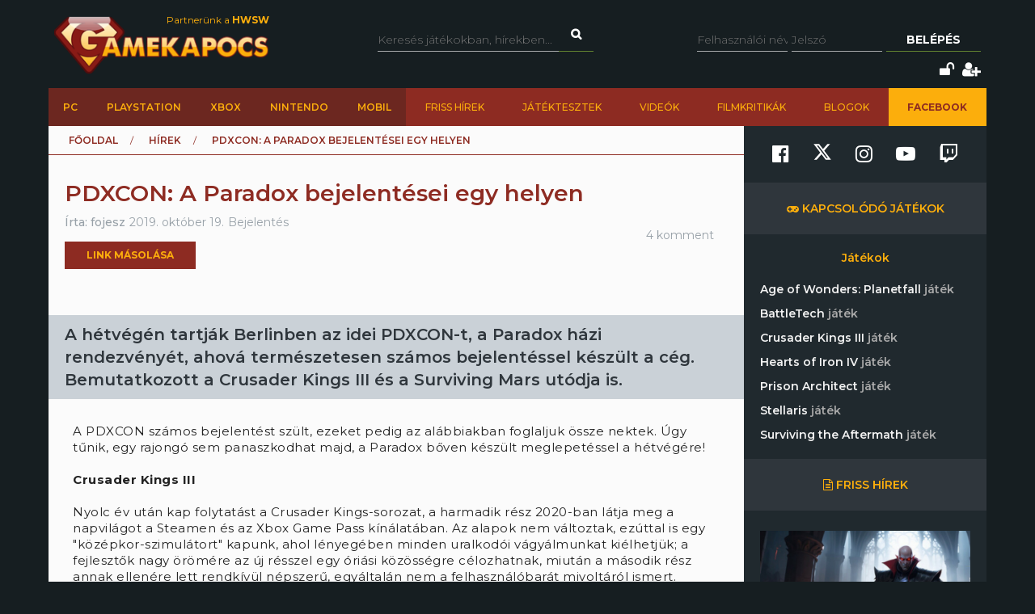

--- FILE ---
content_type: text/html; charset=utf-8
request_url: https://www.gamekapocs.hu/hir/65039/pdxcon_a_paradox_bejelentesei_egy_helyen
body_size: 21010
content:
<!DOCTYPE html>
<html xmlns="http://www.w3.org/1999/xhtml" xmlns:og="http://ogp.me/ns#" xmlns:fb="https://www.facebook.com/2008/fbml">
        <head>
        <meta http-equiv="content-type" content="text/html; charset=utf-8"/>
        <meta name="facebook-domain-verification" content="0a5xwjb61ybo8hq0ip2qvzdausolg8"/>
        <meta name="viewport" content="width=device-width, initial-scale=1.0">
        <title>PDXCON: A Paradox bejelentései egy helyen | Gamekapocs</title>    <!-- Default Consent Mode config -->
    <script>
        //<![CDATA[
        window.dataLayer = window.dataLayer || [];
        function gtag(){dataLayer.push(arguments);}
        gtag('consent', 'default', {
            'ad_storage': 'granted',
            'analytics_storage': 'granted',
            'functionality_storage': 'granted',
            'personalization_storage': 'granted',
            'security_storage': 'granted',
            'ad_user_data': 'granted',
            'ad_personalization': 'granted',
            'wait_for_update': 1500
        });
        gtag('consent', 'default', {
            'region': ['AT', 'BE', 'BG', 'HR', 'CY', 'CZ', 'DK', 'EE', 'FI', 'FR', 'DE', 'GR', 'HU', 'IS', 'IE', 'IT', 'LV', 'LI', 'LT', 'LU', 'MT', 'NL', 'NO', 'PL', 'PT', 'RO', 'SK', 'SI', 'ES', 'SE', 'GB', 'CH'],
            'ad_storage': 'denied',
            'analytics_storage': 'denied',
            'functionality_storage': 'denied',
            'personalization_storage': 'denied',
            'security_storage': 'denied',
            'ad_user_data': 'denied',
            'ad_personalization': 'denied',
            'wait_for_update': 1500
        });
        gtag('set', 'ads_data_redaction', true);
        gtag('set', 'url_passthrough', false);
        (function(){
            const s={adStorage:{storageName:"ad_storage",serialNumber:0},analyticsStorage:{storageName:"analytics_storage",serialNumber:1},functionalityStorage:{storageName:"functionality_storage",serialNumber:2},personalizationStorage:{storageName:"personalization_storage",serialNumber:3},securityStorage:{storageName:"security_storage",serialNumber:4},adUserData:{storageName:"ad_user_data",serialNumber:5},adPersonalization:{storageName:"ad_personalization",serialNumber:6}};let c=localStorage.getItem("__lxG__consent__v2");if(c){c=JSON.parse(c);if(c&&c.cls_val)c=c.cls_val;if(c)c=c.split("|");if(c&&c.length&&typeof c[14]!==undefined){c=c[14].split("").map(e=>e-0);if(c.length){let t={};Object.values(s).sort((e,t)=>e.serialNumber-t.serialNumber).forEach(e=>{t[e.storageName]=c[e.serialNumber]?"granted":"denied"});gtag("consent","update",t)}}}
            if(Math.random() < 0.05) {if (window.dataLayer && (window.dataLayer.some(e => e[0] === 'js' && e[1] instanceof Date) || window.dataLayer.some(e => e['event'] === 'gtm.js' && e['gtm.start'] == true ))) {document.head.appendChild(document.createElement('img')).src = "//clickiocdn.com/utr/gtag/?sid=245442";}}
        })();
        //]]>
    </script>

    <!-- Clickio Consent Main tag -->
    <script async type="text/javascript" src="//clickiocmp.com/t/consent_245442.js"></script>
        

            <script type="application/bannerData" id="adData">
                                {

                    "url" : "/hir/65039/pdxcon_a_paradox_bejelentesei_egy_helyen",
                    "id" : "65039",
                    "uid" : "65039",
                    "pageType" : "article",
                    "category" : "hir",                    "adult" : 0,
                    "gSens" : 0,
                    "noads" : 0,
                    "locked" : 0
                 }
            </script>

            <script type="application/javascript" async>
                var debugVersion=Date.now();const admeLocalQueryString=window.location.search,admeLocalUrlParams=new URLSearchParams(admeLocalQueryString),admeLocalDebug=admeLocalUrlParams.has("admeDebug"),admeUrl="https://link.adaptivemedia.hu/adme/extra/adme",admeLink=admeLocalDebug?admeUrl+".js?v="+debugVersion:admeUrl+".min.js",admeElement=document.createElement("script");admeElement.src=admeLink,admeElement.async=true,document.head.appendChild(admeElement),admeElement.onload=()=>{console.log("adme.js loaded")},admeElement.onerror=()=>{console.log("adme.js cannot be loaded")};
            </script>


        <script src="/lib/vendor/components/jquery/jquery.min.js"></script>
        <script>jQuery.noConflict();</script>
        <meta http-equiv="Content-Type" content="text/html; charset=UTF-8" />
<meta http-equiv="Content-Language" content="hu" />
<meta name="description" content="A hétvégén tartják Berlinben az idei PDXCON-t, a Paradox házi rendezvényét, ahová természetesen számos bejelentéssel készült a cég. Bemutatkozott a Crusader Kings III és a Surviving Mars utódja is." />
<meta name="keywords" content="PDXCON: A Paradox bejelentései egy helyen, PC, gamekapocs, játék, hír" />
<script type="text/javascript" src="//ajax.googleapis.com/ajax/libs/prototype/1.7.3.0/prototype.js"></script>
<script type="text/javascript" src="//ajax.googleapis.com/ajax/libs/scriptaculous/1.8.3/scriptaculous.js?load=builder,effects"></script>
<script type="text/javascript" src="/lib/vendor/nolimits4web/swiper/dist/js/swiper.jquery.min.js"></script>
<script type="text/javascript" src="/lib/all.min.js"></script><link href="/css/style.css?20250121" media="screen" rel="stylesheet" type="text/css" />
<link href="https://cdnjs.cloudflare.com/ajax/libs/font-awesome/4.7.0/css/font-awesome.min.css" media="screen" rel="stylesheet" type="text/css" />
<link href="/lib/vendor/nolimits4web/swiper/dist/css/swiper.min.css" media="screen" rel="stylesheet" type="text/css" />
<link href="/rss" rel="alternate" type="application/rss+xml" title="Gamekapocs friss hírek" />
<meta property="og:id" content="65039"/>
<meta property="og:title" content="PDXCON: A Paradox bejelentései egy helyen"/>
<meta property="og:url" content="https://www.gamekapocs.hu/hir/65039/pdxcon_a_paradox_bejelentesei_egy_helyen"/>
<meta property="og:type" content="article"/>
<meta property="article:published_time" content="2019-10-19"/>
<meta property="og:site_name" content="Gamekapocs"/>
<meta property="og:image" itemprop="image"content="https://www.gamekapocs.hu/media/hirek/C/crusaderskings3.jpg"/>
<meta property="og:image:secure_url" content="https://www.gamekapocs.hu/media/hirek/C/crusaderskings3.jpg"/>
<meta property="fb:app_id" content="121746431224035" />
        <meta property="fb:page_id" content="41869382735"/>
        <meta name="robots" content="index, follow, all"/>
                <!-- Google Tag Manager -->
<script>

    window.dataLayer = window.dataLayer || [];
/*
    function gtag(){dataLayer.push(arguments);}

    gtag('consent', 'default', {
        'ad_storage': 'denied',
        'ad_user_data': 'denied',
        'ad_personalization': 'denied',
        'analytics_storage': 'denied',
        'personalization_storage': 'denied',
        'security_storage': 'denied',
        'functionality_storage': 'denied',
    });*/


</script>
<script>(function( w, d, s, l, i ){
        w[ l ] = w[ l ] || [];
        w[ l ].push({ 'gtm.start': new Date().getTime(), event: 'gtm.js' });
        var f = d.getElementsByTagName(s)[ 0 ],
            j = d.createElement(s), dl = l != 'dataLayer' ? '&l=' + l : '';
        j.async = true;
        j.src = 'https://www.googletagmanager.com/gtm.js?id=' + i + dl;
        f.parentNode.insertBefore(j, f);
    })(window, document, 'script', 'dataLayer', 'GTM-PLGWXFZM');</script>
<!-- End Google Tag Manager -->
<script type="text/javascript">


</script>

        <script>
            function copyCurrentLocation(){

                // Copy the text inside the text field
                navigator.clipboard.writeText(window.location);
                document.getElementById('copyCurrentLocation').innerHTML = 'Link másolva!';
                document.getElementById('copyCurrentLocation').classList = [ 'copied' ];
                setTimeout(
                    function(){
                        document.getElementById('copyCurrentLocation').innerHTML = 'Link másolása';
                        document.getElementById('copyCurrentLocation').classList = [];
                    }, 2000);

            }
        </script>

        <style>.talizman-switch{position: relative;display: inline-block;width: 44px;height: 25px;border: 1px solid #ddd;background: #52bb56;overflow: hidden}

        .talizman-switch.talizman-switch-light:not(.talizman-switch-two-state) label{background: #ccc}

        .talizman-switch:not(.talizman-switch-two-state){width: 36px;height: 20px}

        .talizman-switch:not(.talizman-switch-two-state).talizman-switch-to-label{top: 5px}

        .talizman-switch:not(.talizman-switch-two-state) label{width: 50px;height: 25px;position: relative;display: inline-block;-moz-transition: .1s all linear;-ms-transition: .1s all linear;-webkit-transition: .1s all linear;transition: .1s all linear;background: red}

        .talizman-switch:not(.talizman-switch-two-state) label:after{content: "";position: absolute;left: 0;z-index: 2;background: #fff;-moz-transition: .1s all linear;-ms-transition: .1s all linear;-webkit-transition: .1s all linear;transition: .1s all linear;top: 0;width: 17px;height: 20px}

        .talizman-switch:not(.talizman-switch-two-state) input{position: absolute;left: 0;top: 0;width: 100%;height: 100%;z-index: 5;opacity: 0;cursor: pointer}

        .talizman-switch:not(.talizman-switch-two-state) input:hover + label:after{-webkit-box-shadow: 0 2px 15px 0 rgba(0, 0, 0, .2);-moz-box-shadow: 0 2px 15px 0 rgba(0, 0, 0, .2);box-shadow: 0 2px 15px 0 rgba(0, 0, 0, .2)}

        .talizman-switch:not(.talizman-switch-two-state) input:checked + label{-moz-transform: translateX(17px);-ms-transform: translateX(17px);-webkit-transform: translateX(17px);transform: translateX(17px)}

        .talizman-switch:not(.talizman-switch-two-state) input:checked + label:after{left: 0}

        .cookiebar{color: #333;position: fixed;z-index: 2147483644;top: 0;height: 100%;left: 0;width: 100%;background: rgba(0, 0, 0, .6);-moz-transition: 1.5s all cubic-bezier(0.39, 0.575, 0.565, 1);-ms-transition: 1.5s all cubic-bezier(0.39, 0.575, 0.565, 1);-webkit-transition: 1.5s all cubic-bezier(0.39, 0.575, 0.565, 1);transition: 1.5s all cubic-bezier(0.39, 0.575, 0.565, 1)}

        .cookiebar.active{display: block !important;bottom: 0}

        .cookiebar .cookiebar-content{position: absolute;top: 50%;left: 50%;transform: translate(-50%, -50%);width: calc(100% - 16px);max-width: 700px;padding: 30px;background: #fff;border-radius: 8px;box-shadow: 0 30px 60px rgba(0, 0, 0, .3)}

        .cookiebar .cookiebar-content .cookiebar-title{text-align: center;font-size: 32px;font-weight: 300}

        .cookiebar .cookiebar-content .cookiebar-text{text-align: center;padding: 20px 0;border-top: 1px solid #eee;margin-top: 20px;margin-bottom: 20px;border-bottom: 1px solid #eee}

        .cookiebar .cookiebar-content .cookiebar-consent-type-container{display: flex;gap: 15px;padding: 20px 0;border-top: 1px solid #eee;margin-top: 20px;margin-bottom: 20px;border-bottom: 1px solid #eee;flex-direction: column}

        .cookiebar .cookiebar-content .cookiebar-consent-type-container .cookiebar-consent-type.active .cookiebar-consent-type-header .cookiebar-icon{-moz-transform: rotate(90deg);-ms-transform: rotate(90deg);-webkit-transform: rotate(90deg);transform: rotate(90deg)}

        .cookiebar .cookiebar-content .cookiebar-consent-type-container .cookiebar-consent-type .cookiebar-consent-type-header{background: #eee;padding: 10px 15px;border-radius: 5px;display: flex;cursor: pointer}

        .cookiebar .cookiebar-content .cookiebar-consent-type-container .cookiebar-consent-type .cookiebar-consent-type-header .cookiebar-icon{margin-right: 15px;-moz-transition: .1s all linear;-ms-transition: .1s all linear;-webkit-transition: .1s all linear;transition: .1s all linear;font-size: 32px;line-height: .5}

        .cookiebar .cookiebar-content .cookiebar-consent-type-container .cookiebar-consent-type .cookiebar-consent-type-header .cookiebar-consent-type-name{flex-grow: 1}

        .cookiebar .cookiebar-content .cookiebar-consent-type-container .cookiebar-consent-type .cookiebar-consent-type-header .cookiebar-consent-type-switch input{width: 20px;height: 20px;line-height: 0;margin: 0}

        .cookiebar .cookiebar-content .cookiebar-consent-type-container .cookiebar-consent-type .cookiebar-consent-type-header .talizman-switch{top: 3px}

        .cookiebar .cookiebar-content .cookiebar-consent-type-container .cookiebar-consent-type .cookiebar-consent-type-body{display: none;padding: 10px 15px}

        .cookiebar .cookiebar-content .cookiebar-button-container{text-align: center;display: flex;flex-direction: column;gap: 15px}

        .cookiebar .cookiebar-content .cookiebar-button-container .cookiebar-consent-selected-button, .cookiebar .cookiebar-content .cookiebar-button-container .cookiebar-consent-all-button{flex: 1;padding: 15px;border-radius: 5px;background-color: #881b16;color: #fab10d;text-decoration: none;-moz-transition: .1s all linear;-ms-transition: .1s all linear;-webkit-transition: .1s all linear;transition: .1s all linear}

        .cookiebar .cookiebar-content .cookiebar-button-container .cookiebar-consent-selected-button:hover, .cookiebar .cookiebar-content .cookiebar-button-container .cookiebar-consent-selected-button:focus, .cookiebar .cookiebar-content .cookiebar-button-container .cookiebar-consent-all-button:hover, .cookiebar .cookiebar-content .cookiebar-button-container .cookiebar-consent-all-button:focus{background-color: #881b16}

        .cookiebar .cookiebar-content .cookiebar-button-container .cookiebar-consent-back-button, .cookiebar .cookiebar-content .cookiebar-button-container .cookiebar-consent-privacy-button, .cookiebar .cookiebar-content .cookiebar-button-container .cookiebar-consent-edit-button{color: #666;font-size: 14px}

        .cookiebar .cookiebar-content .cookiebar-tab{display: none}

        .cookiebar .cookiebar-content .cookiebar-tab.active{display: block}</style>
    </head>
    <body>
        <!-- Google Tag Manager (noscript) -->
        <noscript>
            <iframe src="https://www.googletagmanager.com/ns.html?id=GTM-PLGWXFZM"
                height="0" width="0" style="display:none;visibility:hidden"></iframe>
        </noscript>
        <!-- End Google Tag Manager (noscript) -->
                <div id="fb-root"></div>
        <script async defer crossorigin="anonymous" src="https://connect.facebook.net/hu_HU/sdk.js#xfbml=1&version=v16.0" nonce="gjAMMIvE"></script>
        <div id="fb-root"></div>
        <div id="container">
                        
            <div id="mainwrapper" class="gk22-main-container">
                <div id="header" class="gk22-header-container slotHeader">
                    <div id="header_content" class="wrapper gk22-header-content">
                        <div id="logo" class="gk22-logo">
                            <a href="/" class="logolink img-logolink"><img src="/media/img/logo_transzparens.png" alt="Gamekapocs" title="Gamekapocs - online superkapocs magazin"/></a>
                            <a href="//www.hwsw.hu" class="nagytestverunk_hwsw gk22-hwsw-logolink" target="_blank">Partnerünk a
                                <strong>HWSW</strong></a>
                        </div>
                        <form id="searchform" action="/kereses/" method="get" class="gk22-search-form">
                            <input type="text" name="q" class="q search-form-text" placeholder="Keresés játékokban, hírekben...">
                            <input type="hidden" name="s" value="default">
                            <a href="#" class="btn fa fa-search search" onclick="$('searchform').submit()"></a>
                        </form>
                            <div id="loginbox" class="gk22-loginbox">
        <div id="loginbox_inner">
            <form action="/hir/65039/pdxcon_a_paradox_bejelentesei_egy_helyen" method="post" id="loginform">
                <div id="inputfields" class="wrapper gk22-login-form">
                    <input type="text" name="gk_username" value="" class="input gk22-login-input" placeholder="Felhasználói név"/>
                    <input type="password" name="gk_password" value="" class="input gk22-login-input" id="login_password" placeholder="Jelszó"/>
                    <a href="#" class="btn gk22-submit-btn" onclick="$('loginform').submit()">Belépés</a>
                    <input type="submit" style="display: none">
                </div>
                                <div class="gk22-icons">
                    <input class="gk22-hidden-item" type="checkbox" name="autologin" value="1" id="autologin"/>
                    <label class="gk22-hidden-item" for="autologin">Emlékezzen rám</label>
                    <a href="/regisztracio/elfelejtettjelszo" class="fa fa-unlock" title="Elfelejtett jelszó"></a>
                    <a href="/regisztracio" class="fa fa-user-plus" title="Regisztráció"></a>
                </div>
            </form>
        </div>
    </div>
                    </div>
                    <div id="topmenu" class="gk22-topmenu-item">
    <div class="topmenu--container gk22-topmenu-item-container">
        <div class="topmenu--search gk22-topmenu-item-search">
            <a href="#" onclick="Effect.ScrollTo('container', { duration:'0.3', offset:-20 });return false;" class="topmenu--search-logo gk22-fixmenu-logo"></a>
            <form id="fixed-search" class="gk22-search-form" action="/kereses/" method="get">
                <input type="text" name="q" class="q search-form-text" value="Keress a kedvenc játékodra itt" onclick="if (this.value=='Keress a kedvenc játékodra itt'){this.value=''
}" onblur="if (this.value==''){this.value='Keress a kedvenc játékodra itt'
}">
                <input type="hidden" name="s" value="sticky">
                <a href="javascript:;" class="fa fa-search search" onclick="if($('fixed-search').q.value != '' &amp;&amp; $('fixed-search').q.value!='Keress a kedvenc játékodra itt'){$('fixed-search').submit();
}return false;"></a>
            </form>
        </div>
        <ul class="topmenu topmenu--platforms gk22-topmenu-main-items">
            <li><a class="" href="/PC" onclick="ga('send', 'event', 'felso menu', 'platformok', 'PC');">PC</a></li>
            <li><a class="" href="/ps" onclick="ga('send', 'event', 'felso menu', 'platformok', 'PlayStation (gyűjtő)');">PlayStation</a></li>
            <li><a class="" href="/xbox" onclick="ga('send', 'event', 'felso menu', 'platformok', 'Xbox (gyűjtő)');">Xbox</a></li>
            <li><a class="" href="/nintendo" onclick="ga('send', 'event', 'felso menu', 'platformok', 'Nintendo (gyűjtő)');">Nintendo</a></li>
            <li><a class="" href="/Mobil" onclick="ga('send', 'event', 'felso menu', 'platformok', 'Mobil');">Mobil</a></li>
        </ul>
        <ul class="topmenu topmenu--site gk22-topmenu-submain-items">
            <li><a href="/hirek" onclick="ga('send', 'event', 'felso menu', 'Friss hirek');">Friss hírek</a></li>
            <li><a href="/cikkek" onclick="ga('send', 'event', 'felso menu', 'Játéktesztek');">Játéktesztek</a></li>
            <li><a href="/videok" onclick="ga('send', 'event', 'felso menu', 'Videók');">Videók</a></li>
            <li><a href="/cooltura" onclick="ga('send', 'event', 'felso menu', 'Filmkritikák');">Filmkritikák</a></li>
            <li><a href="/kozosseg/blogok" onclick="ga('send', 'event', 'felso menu', 'Blogok');">Blogok</a></li>
                            <li class="gk22-active-item"><a href="https://www.facebook.com/gamekapocs" onclick="ga('send', 'event', 'felso menu', '<strong>Facebook</strong>');"><strong>Facebook</strong></a></li>
                    </ul>
    </div>
</div>
                    <div class="gk22-mobile-menu">
    <a href="/" class="topmenu--search-logo gk22-fixmenu-logo">Gamekapocs főoldal</a>

    <a href="javascript:void(0);" class="gk22-hamburger-icon" onclick="myFunction(1)">
        <i class="fa fa-bars"></i>
    </a>
    <a href="javascript:void(0);" class="gk22-profile-icon" onclick="myFunction()">
        <i class="fa fa-user"></i>
    </a>

    <div class="gk22-clear"></div>

    <ul id="gk22-mobile-menu-items">
        <li>
            <form id="mobile-search" class="gk22-search-form" action="/kereses/" method="get">
                <input type="text" name="q" class="q search-form-text" value="Keress a kedvenc játékodra itt" onclick="if (this.value=='Keress a kedvenc játékodra itt'){this.value=''    }" onblur="if (this.value==''){this.value='Keress a kedvenc játékodra itt'    }">
                <input type="hidden" name="s" value="sticky">
                <a href="javascript:;" class="fa fa-search search" onclick="if($('mobile-search').q.value != '' &amp;&amp; $('mobile-search').q.value!='Keress a kedvenc játékodra itt'){$('mobile-search').submit();    }return false;"></a>
            </form>
        </li>
        <li><a class="" href="/PC" onclick="ga('send', 'event', 'felso menu', 'platformok', 'PC');">PC</a></li>
        <li><a class="" href="/ps" onclick="ga('send', 'event', 'felso menu', 'platformok', 'PlayStation (gyűjtő)');">PlayStation</a></li>
        <li><a class="" href="/xbox" onclick="ga('send', 'event', 'felso menu', 'platformok', 'Xbox (gyűjtő)');">Xbox</a></li>
        <li><a class="" href="/nintendo" onclick="ga('send', 'event', 'felso menu', 'platformok', 'Nintendo (gyűjtő)');">Nintendo</a></li>
        <li><a class="" href="/Mobil" onclick="ga('send', 'event', 'felso menu', 'platformok', 'Mobil');">Mobil</a></li>
        <li><a href="/hirek" onclick="ga('send', 'event', 'felso menu', 'Friss hirek');">Friss hírek</a></li>
        <li><a href="/cikkek" onclick="ga('send', 'event', 'felso menu', 'Játéktesztek');">Játéktesztek</a></li>
        <li><a href="/videok" onclick="ga('send', 'event', 'felso menu', 'Videók');">Videók</a></li>
        <li><a href="/cooltura" onclick="ga('send', 'event', 'felso menu', 'Filmkritikák');">Filmkritikák</a></li>
        <li><a href="/kozosseg/blogok" onclick="ga('send', 'event', 'felso menu', 'Blogok');">Blogok</a></li>
                    <li><a href="https://www.facebook.com/gamekapocs" onclick="ga('send', 'event', 'felso menu', '<strong>Facebook</strong>');"><strong>Facebook</strong></a></li>
            </ul>
    <div id="gk22-mobile-profile">

                    <div id="loginbox" class="gk22-loginbox">
                <div id="loginbox_inner">
                    <form action="/hir/65039/pdxcon_a_paradox_bejelentesei_egy_helyen" method="post" id="loginformmobile">
                        <div class="wrapper gk22-login-form gk22-login-form-mobile">
                            <input type="text" name="gk_username" value="" class="input gk22-login-input" placeholder="Felhasználói név"/>
                            <input type="password" name="gk_password" value="" class="input gk22-login-input" id="login_password" placeholder="Jelszó"/>
                            <a href="#" class="btn gk22-submit-btn" onclick="$('loginformmobile').submit()"><i class="fa fa-check"></i></a>
                            <input type="submit" style="display: none">
                        </div>
                                                <div class="gk22-icons">
                            <input class="gk22-hidden-item" type="checkbox" name="autologin" value="1" id="autologin"/>
                            <label class="gk22-hidden-item" for="autologin">Emlékezzen rám</label>
                            <a href="/regisztracio/elfelejtettjelszo" class="fa fa-unlock" title="Elfelejtett jelszó"></a>
                            <a href="/regisztracio" class="fa fa-user-plus" title="Regisztráció"></a>
                        </div>
                    </form>
                </div>
            </div>
        
    </div>

    <script>
        function myFunction( element = 0 ){
            let menu = document.getElementById("gk22-mobile-menu-items");
            let profile = document.getElementById("gk22-mobile-profile");

            if( element === 1 ){

                profile.style[ 'max-height' ] = "0";
                if( menu.style[ 'max-height' ] === "500px" ){
                    menu.style[ 'max-height' ] = "0";
                }
                else{
                    menu.style[ 'max-height' ] = "500px";
                }
            }
            else{

                menu.style[ 'max-height' ] = "0";
                if( profile.style[ 'max-height' ] === "500px" ){
                    profile.style[ 'max-height' ] = "0";
                }
                else{
                    profile.style[ 'max-height' ] = "500px";
                }
            }
        }
    </script>

    <div class="gk22-clear"></div>
</div>

                </div>
                <div id="contentwrapper">
                                                            <div id="gamekapocs.hu_leaderboard_superleaderboard_billboard_pushdown"></div>
                    
                    <div class="w960 gk22-content-container gk22-main-container">
    <div id="content" class="gk22-content gk22-main-content gk22-blog-content slotDoubleColumn">
                    <div id="breadcrumb" class="gk22-breadcrumb-menu">
                <ul>
                    <li typeof="v:Breadcrumb"><a rel="v:url" property="v:title" href="/">Főoldal</a></li>
                    <li typeof="v:Breadcrumb"><a rel="v:url" property="v:title" href="/hirek">Hírek</a></li>
                    <li typeof="v:Breadcrumb">PDXCON: A Paradox bejelentései egy helyen</li>
                </ul>
            </div>
            <div class="cikk_content cikk_header with_lead gk22-cikk">
                <div class="avatar gk22-avatar">
                    <a href="/tag/fojesz"><img src="/media/tag/avatar/50/3/15929.jpg" alt="" title="fojesz"/></a>
                </div>
                <div class="kozep gk22-kozep">
                    <h1>PDXCON: A Paradox bejelentései egy helyen</h1>
                    <ul class="info gk22-info">
                        <li class="nick">Írta:
                            <a href="/tag/fojesz">fojesz</a></li>
                        <li class="lajk">2019. október 19.</li>
                        <li class="tags">Bejelentés</li>
                    </ul>

                            <div class="copyButtonBlock">
            <div id="copyCurrentLocation" onclick="copyCurrentLocation()">Link másolása</div>
        </div>
                            
        <div class="fb_like">
            <div class="fb-like" data-href="https://www.gamekapocs.hu/hir/65039/pdxcon_a_paradox_bejelentesei_egy_helyen" data-send="false" data-width="450" data-show-faces="true" data-layout="button" data-action="like" data-size="small" data-share="false"></div>
        </div>
                </div>
                <ul class="right">
                    <li class="komment"><a href="#comments">4 komment</a></li>
                </ul>
            </div>
            <div id="cikk_lead" class="slotLead">
                <div id="cikk_lead_inner">
                    A hétvégén tartják Berlinben az idei PDXCON-t, a Paradox házi rendezvényét, ahová természetesen számos bejelentéssel készült a cég. Bemutatkozott a Crusader Kings III és a Surviving Mars utódja is.                </div>
            </div>
                            <div id="gamekapocs.hu_fullbanner_wideboard"></div>
                                            
                        <div id="articletext" class="slotArticle">

                                <p>A PDXCON számos bejelentést szült, ezeket pedig az alábbiakban foglaljuk össze nektek. Úgy tűnik, egy rajongó sem panaszkodhat majd, a Paradox bőven készült meglepetéssel a hétvégére!</p>
<p><strong>Crusader Kings III</strong></p>
<p>Nyolc év után kap folytatást a Crusader Kings-sorozat, a harmadik rész 2020-ban látja meg a napvilágot a Steamen és az Xbox Game Pass kínálatában. Az alapok nem változtak, ezúttal is egy "középkor-szimulátort" kapunk, ahol lényegében minden uralkodói vágyálmunkat kiélhetjük; a fejlesztők nagy örömére az új résszel egy óriási közösségre célozhatnak, miután a második rész annak ellenére lett rendkívül népszerű, egyáltalán nem a felhasználóbarát mivoltáról ismert.</p>
<p>Aggodalomra semmi ok, a harmadik epizódban már erre is jobban odafigyelnek a srácok, a Crusader Kings III a Stellariséhoz hasonló tutorialt és tipprendszert kap majd. A folytatásban emellett több lesz a szerepjátékos elem, és az uralkodóházak közötti drámázás során is számtalan új lehetőséget kapunk, hogy egész biztosan a miénk legyen a legbetegebb középkori dinasztia.</p>
<p>Habár a megjelenés még messze, addig is <a href="/hir/65029/akciokkal_indit_a_pdxcon" target="_blank" rel="noopener noreferrer">az ingyenes második résszel</a> lehet vigasztalódni.</p>
<p style="text-align: center;"><iframe src="//www.youtube.com/embed/YlOXhOxEum0" width="620" height="349" allowfullscreen="allowfullscreen"></iframe></p>
<p style="text-align: left;"><strong>Surviving the Aftermath</strong></p>
<p style="text-align: left;">Habár a Surviving Mars folytatásának szánt Surviving the Aftermathről <a href="/hir/64903/folytatast_kap_a_surviving_mars" target="_blank" rel="noopener noreferrer">már korábban is hallottunk</a>, teljes pompájában csak most mutatta meg magát a játékosoknak. Ezúttal nem egy marsi kolóniát kell felhúznunk, hanem a posztapokaliptikus Föld túlélőcsoportjainak az életét kell tengetnünk.</p>
<p style="text-align: left;">Érdekesség, hogy a kiindulóhelyzet testreszabható, így a túlélők dolga lehet könnyebb és nehezebb is, a lényeg viszont nem változik: a táborunkba újabb túlélőket kell majd toboroznunk, miközben erőforrásokat gyűjtünk, és megpróbáljuk újraépíteni a társadalmat. A játékot egyébként az Iceflake Studios fejleszti, és nem a Surviving Marsért felelős Haemimont Games.</p>
<p style="text-align: left;">Habár a Surviving the Aftermath megjelenése csak jövőre várható, <a href="https://www.epicgames.com/store/en-US/product/surviving-the-aftermath/home" target="_blank" rel="noopener noreferrer">az Epic Games Store-ban</a> már megvásárolható a korai hozzáférésű változat 20 euróért. Később steames premierre is számíthatunk.</p>
<p style="text-align: center;"><iframe src="//www.youtube.com/embed/BmIq77K2w7I" width="620" height="349" allowfullscreen="allowfullscreen"></iframe></p>
<p style="text-align: left;"><strong>Stellaris: Federations</strong></p>
<p style="text-align: left;">Az új DLC-vel bővül idén a Stellaris, a Federations a diplomáciára fókuszál. Habár az alapjáték föderációi megmaradnak, a kiegészítővel a specializált típusok is megjelennek, így az együttműködéseink lehetnek tudomány- vagy kereskedelem-központúak például. A föderációk fejlődhetnek is, minél nagyobbra nőnek, új extrákkal, például nagyobb flottákkal kecsegtetnek.</p>
<p style="text-align: left;">A szomszédainkkal emellett megalapíthatjuk a Galaktikus Közösséget is, ami a helyi ENSZ. A közösségbe nem kötelező csatlakozni (bár nyilván ajánlott), és a lényege, hogy a tagjai különböző javaslatokat terjeszthetnek be, amire aztán a diplomáciai súlyuknak (ez egy új erőforrás) megfelelően szavazhatnak is. A megszavazott javaslatok kötelező érvényűek a tagok számára, ha nem tartjuk be őket, diplomáciai botrány lesz a vége.</p>
<p style="text-align: center;"><iframe src="//www.youtube.com/embed/OjkHN4XuQR0" width="620" height="349" allowfullscreen="allowfullscreen"></iframe></p>
<p style="text-align: left;"><strong>Age of Wonders: Planetfall - Revelations</strong><br /></p>
<p style="text-align: left;">November 19-én kapja meg az első kiegészítőjét a legutóbbi Age of Wonders, a 15 eurós csomag a Revelations alcímet kapta. Az expanzió újabb részleteket árul majd el az Age of Wonders-univerzum történetéről, és Heritor népére fókuszál majd, akik felmenőik, az Es'Teq-dinasztia ősi technológiájával igyekeznek halhatatlanná tenni követőiket.</p>
<p style="text-align: left;">A Revelations tízórányi játékidőt és két kampányt ígér, mindeközben pedig több mint harminc olyan veszélyes helyszínt fedezhetünk majd fel, amelyek ősi titkokat és gazdag jutalmakat ígérnek. Egy NPC-frakciót is kapunk, a The Forgotten népe azokból áll, akik nem voltak elég jók arra, hogy a Heritor dicsőséges jövőjének részét képezzék.</p>
<p style="text-align: center;"><iframe src="//www.youtube.com/embed/YofuDirQaLo" width="620" height="349" allowfullscreen="allowfullscreen"></iframe></p>
<p style="text-align: left;"><strong>Battletech: Heavy Metal</strong><br /></p>
<p style="text-align: left;">November 21-én a Battletech is kap egy új kiegészítőt, a Heavy Metal 20 euróba kerül majd, és nyolc új mechet, valamint nyolc új fegyverrendszert hoz majd magával. Egy extra minikampánynak is örülhetünk, külön érdekesség, hogy ebben a Battletech világának két legendás karaktere, a Bounty Hunter és a Black Widow is szerepelni fog.</p>
<p style="text-align: left;">A kiegészítővel egy ingyenes frissítés is érkezik, ez két további mechet tartogat a rajongók számára, valamint a modtámogatást is bevezeti a játékba.</p>
<p style="text-align: center;"><iframe src="//www.youtube.com/embed/oCqrGKA-wdg" width="620" height="349" allowfullscreen="allowfullscreen"></iframe></p>
<p style="text-align: left;"><strong>Hearts of Iron IV: La Resistance</strong></p>
<p style="text-align: left;">A Hears of Iron IV sem marad új kiegészítő nélkül, a La Resistance a francia ellenállásra fókuszál majd. Az első számú újdonságot a hírszerző ügynökségek bevezetése jelenti: ha nincs kapacitásunk a kémkedéssel foglalkozni, már arra is jók, hogy felvegyék a kesztyűt az ellenséges kémekkel, ha viszont teszünk időt és erőforrást a működésükbe, extra információkat szerezhetünk az ellenfélről, bónuszokat kapunk a harcok során, sőt még kommandós küldetéseket is indíthatunk, amelyekkel kutatásokat szabotálhatunk és különleges célszemélyeket likvidálhatunk többek között.</p>
<p style="text-align: center;"><iframe src="//www.youtube.com/embed/rH0atlfbfzw" width="620" height="349" allowfullscreen="allowfullscreen"></iframe></p>
<p style="text-align: left;"><strong>Prison Architect: Psych Ward - Warden's Edition</strong></p>
<p style="text-align: left;">November 21-én PC-re is megjelenik a Prison Architect Psych Ward címet viselő kiegészítője. A DLC-vel a mentálisan beteg rabok is megjelennek a játékban, és természetesen infrastruktúrát is kapunk ahhoz, hogy kezelni tudjuk őket. Márpedig erre szükségünk is lesz, ők ugyanis hamar erőszakossá válnak, ha nem figyelünk rájuk oda, ami szélsőséges esetben börtönlázadáshoz is vezethet. A PC-s verzió néhány apró extrával érkezik.</p>
<p style="text-align: center;"><iframe src="//www.youtube.com/embed/DVlRTCVtpoM" width="620" height="349" allowfullscreen="allowfullscreen"></iframe></p>
<p style="text-align: left;">A készítők emellett a következő, 2020-ra ígért DLC-t is elkezdték teaselni:</p>
<p style="text-align: center;"><iframe src="//www.youtube.com/embed/-c2XAXjxE3I" width="620" height="349" allowfullscreen="allowfullscreen"></iframe></p>                                                                                
                
        <div class="fb_like">
            <div class="fb-like" data-href="https://www.gamekapocs.hu/hir/65039/pdxcon_a_paradox_bejelentesei_egy_helyen" data-send="false" data-width="450" data-show-faces="true" data-layout="button" data-action="like" data-size="small" data-share="false"></div>
        </div>
            </div>
            	<div id="ad_textlink" class="article" style="display: none">
		<a href="/" onclick="ga('send', 'event', 'linkreklám', 'hir_egy', '');" target="_blank" rel="nofollow">szöveges hirdetés</a>
		<div class="lead">szöveges hirdetés</div>
	</div>

            
                    <div class="bottom-social-media-block">
            <div class="social-media-text-block">
                Kövess minket social media felületeinken is!
            </div>
            <div class="social-media-icon-block">
                <div class="social-media-icon-grid">
                    <a href="https://www.facebook.com/gamekapocs" target="_blank"><svg xmlns="http://www.w3.org/2000/svg" viewBox="0 0 512 512"><path d="M504 256C504 119 393 8 256 8S8 119 8 256c0 123.78 90.69 226.38 209.25 245V327.69h-63V256h63v-54.64c0-62.15 37-96.48 93.67-96.48 27.14 0 55.52 4.84 55.52 4.84v61h-31.28c-30.8 0-40.41 19.12-40.41 38.73V256h68.78l-11 71.69h-57.78V501C413.31 482.38 504 379.78 504 256z"/></svg></a>
                    <a href="https://www.twitter.com/Gamekapocs" target="_blank"><svg xmlns="http://www.w3.org/2000/svg" viewBox="0 0 512 512"><!--! Font Awesome Pro 6.4.2 by @fontawesome - https://fontawesome.com License - https://fontawesome.com/license (Commercial License) Copyright 2023 Fonticons, Inc. --><path d="M389.2 48h70.6L305.6 224.2 487 464H345L233.7 318.6 106.5 464H35.8L200.7 275.5 26.8 48H172.4L272.9 180.9 389.2 48zM364.4 421.8h39.1L151.1 88h-42L364.4 421.8z"/></svg></a>
                    <a href="https://www.instagram.com/gamekapocs_insta" target="_blank"><i class="fa fa-instagram"></i></a>
                    <a href="https://www.youtube.com/@gamekapocs" target="_blank"><i class="fa fa-youtube-play"></i></a>
                    <a href="https://www.twitch.tv/gamekapocs" target="_blank"><i class="fa fa-twitch"></i></a>
                </div>
            </div>
        </div>
        
                            <div id="comments" class="slotComments">
                    <script>GK.Comment.currentPage = 1</script>
    <div class="top_arrow staff"></div>
    <div id="commentdiv_779377" class="commentdiv ">
    <a name="779377"></a>
    <div class="number">6.</div>
            <div class="avatar">
            <div class="gk22-mobile-comment-number">6.</div>
            <img src="/media/tag/avatar/100/default.jpg" alt="" title=""/></a></div>
        <div class="data">
        <div class="firstrow">
                            <div class="nick"><a href="#">Törölt felhasználó</a></div>
                        <div class="date">
                <a href="/hir/65039/pdxcon_a_paradox_bejelentesei_egy_helyen#779377">2019. október 21. 06:23</a>            </div>
            <div class="reply">
                <a href="javascript:GK.Comment.replyTo ('779377',6);">válasz erre</a>
            </div>
        </div>
        <div class="text">#5: Mi a baj a HOI3-mal?<br />
Nemrég raktam újra BICE 10.3-mal, néha 3-4 órát is tudok játszani összeomlás nélkül.<br />
Japánnal próbálkozok, miután 2 év után végre sikerült Olaszokkal győzni :D</div>
                    </div>
</div>

<div id="commentdiv_779372" class="commentdiv ">
    <a name="779372"></a>
    <div class="number">5.</div>
            <div class="avatar">
            <div class="gk22-mobile-comment-number">5.</div>
            <a href="/tag/mufika"><img src="/media/tag/avatar/100/27/135024.jpg?5" alt="Mufika" title="Mufika"/></a>
        </div>
        <div class="data">
        <div class="firstrow">
                            <div class="nick"><a href="/tag/mufika">Mufika</a></div>
                        <div class="date">
                <a href="/hir/65039/pdxcon_a_paradox_bejelentesei_egy_helyen#779372">2019. október 20. 22:14</a>            </div>
            <div class="reply">
                <a href="javascript:GK.Comment.replyTo ('779372',5);">válasz erre</a>
            </div>
        </div>
        <div class="text">#4: Szerintem a Stellaris a dlck után multiban most elég kafa, EU 4 meg mai napig teljesen rendben van.....ettől függetlenül nálam is Vic 2 és HOI 3 az etalon.<br />
(hozzáteszem, a mostani játékok nagyrészt a multi miatt vannak felértékelve nálam, mert ott elég fun tud lenni...HOI 3 hoz meg kb lehetetlen játékosokat találni, illetve nem a legstabilabb maga a játék sem hozzá :/)</div>
                    </div>
</div>

<div id="commentdiv_779311" class="commentdiv ">
    <a name="779311"></a>
    <div class="number">4.</div>
            <div class="avatar">
            <div class="gk22-mobile-comment-number">4.</div>
            <img src="/media/tag/avatar/100/default.jpg" alt="" title=""/></a></div>
        <div class="data">
        <div class="firstrow">
                            <div class="nick"><a href="#">Törölt felhasználó</a></div>
                        <div class="date">
                <a href="/hir/65039/pdxcon_a_paradox_bejelentesei_egy_helyen#779311">2019. október 20. 14:28</a>            </div>
            <div class="reply">
                <a href="javascript:GK.Comment.replyTo ('779311',4);">válasz erre</a>
            </div>
        </div>
        <div class="text">HOI4 és EU4 elég gyenge lett, Stellaris és Imperator pedig kifejezetten sz*r.<br />
Valszeg sose fogom lecserélni a Vic2 / HOI3 kombót.</div>
                    </div>
</div>

<div id="commentdiv_779169" class="commentdiv ">
    <a name="779169"></a>
    <div class="number">1.</div>
            <div class="avatar">
            <div class="gk22-mobile-comment-number">1.</div>
            <a href="/tag/mortis"><img src="/media/tag/avatar/100/25/123268.jpg?42" alt="Mortis" title="Mortis"/></a>
        </div>
        <div class="data">
        <div class="firstrow">
                            <div class="nick"><a href="/tag/mortis">Mortis</a></div>
                        <div class="date">
                <a href="/hir/65039/pdxcon_a_paradox_bejelentesei_egy_helyen#779169">2019. október 19. 17:36</a>            </div>
            <div class="reply">
                <a href="javascript:GK.Comment.replyTo ('779169',1);">válasz erre</a>
            </div>
        </div>
        <div class="text">újabb platform hogy dlc-ket adogassanak el...nem örülök. az Imperator rossz példa volt, mindenki Vic 3-at követel s még mindig bőven lenne mit foltozgatni a CK2-n is. Nagyon nem örülök. </div>
                    </div>
</div>

<div id="newcomment" class="wrapper">
    <div id="reply_number" style="display: none;"></div>
    <div class="avatar">
        <img src="/media/tag/avatar/100/default.jpg" alt="" title="" style="width: 35px"/>
    </div>
    <div class="right">
        <input type="hidden" id="newreplyto" value=""/>
        <div id="fake_textarea">Hozzászólás írásához be kell jelentkezned!<br/>Ha nem vagy még tag, <a href="/regisztracio">regisztrálj!</a> 2 perc az egész.</div>        <div id="commentbutton" class="wrapper">
            <input type="button" class="btn" value="Hozzászólás elküldése" id="newmsg_submit" onclick="GK.Comment.send ();"/>
            <span id="newmsg_cancelreply" style="display: none;">vagy <a class="cancel" href="javascript:GK.Comment.cancelReply ();">mégse</a></span>
        </div>
        <div id="wait">
            Egy kis türelmet kérünk...
        </div>
    </div>
</div>


                    <script type="text/javascript">
    //<![CDATA[
    GK.Comment.url = '/hir/65039/commentajax';
GK.CommentPaginator.url = '/hir/65039/comments';
    //]]>
</script>
                </div>
                        </div>
    <div id="sidebar" class="gk22-sidebar slotSingleColumn">
	<div class="block" style="">
        <div class="sidebar-social-media-block">
            <a href="https://www.facebook.com/gamekapocs" target="_blank"><i class="fa fa-facebook-official"></i></a>
            <a href="https://www.twitter.com/Gamekapocs" target="_blank"><svg xmlns="http://www.w3.org/2000/svg" viewBox="0 0 512 512"><!--! Font Awesome Pro 6.4.2 by @fontawesome - https://fontawesome.com License - https://fontawesome.com/license (Commercial License) Copyright 2023 Fonticons, Inc. --><path d="M389.2 48h70.6L305.6 224.2 487 464H345L233.7 318.6 106.5 464H35.8L200.7 275.5 26.8 48H172.4L272.9 180.9 389.2 48zM364.4 421.8h39.1L151.1 88h-42L364.4 421.8z"/></svg></a>
            <a href="https://www.instagram.com/gamekapocs_insta" target="_blank"><i class="fa fa-instagram"></i></a>
            <a href="https://www.youtube.com/@gamekapocs" target="_blank"><i class="fa fa-youtube-play"></i></a>
            <a href="https://www.twitch.tv/gamekapocs" target="_blank"><i class="fa fa-twitch"></i></a>
        </div>
        
	</div>

	<div class="block" style="">


	</div>

	<div class="block" style="">
<div class="title_yellow"><i class="fa fa-gamepad"></i> Kapcsolódó játékok</div><h4 class="yellow">Játékok</h4><ul class="grey_bullet">
    <script>$('fixed-search').q.value = 'Age of Wonders: Planetfall'</script>    <li>
                <a href="/jatek/9395/age_of_wonders_planetfall">Age of Wonders: Planetfall <span style='color:#aaa'>játék</span></a>
            </li>
        <li>
                <a href="/jatek/8409/battletech">BattleTech <span style='color:#aaa'>játék</span></a>
            </li>
        <li>
                <a href="/jatek/10078/crusader_kings_iii">Crusader Kings III <span style='color:#aaa'>játék</span></a>
            </li>
        <li>
                <a href="/jatek/7594/hearts_of_iron_iv">Hearts of Iron IV <span style='color:#aaa'>játék</span></a>
            </li>
        <li>
                <a href="/jatek/8490/prison_architect">Prison Architect <span style='color:#aaa'>játék</span></a>
            </li>
        <li>
                <a href="/jatek/8377/stellaris">Stellaris <span style='color:#aaa'>játék</span></a>
            </li>
        <li>
                <a href="/jatek/10063/surviving_the_aftermath">Surviving the Aftermath <span style='color:#aaa'>játék</span></a>
            </li>
    </ul>
	</div>

	<div class="block" style="">
        <div id="gamekapocs.hu_mediumrectangle_halfpage"></div>
        
	</div>


	<div class="block" style="">
<div class="title_yellow"><i class="fa fa-file-text-o"></i> Friss hírek</div>
<div class="recent_news">
        <div class="item">
        <a href="/hir/91516/deadhaus_sonata_ugy_masfel_evtizeddel_van_lemaradva_a_legacy_of_kain_alkotojanak_uj_jateka" class="picture" onclick="ga('send', 'event', 'sidebar', 'Kapcsolódó hírek', 'kep');"><img src="/media/hirek/D/deadhaus_sonata_600.jpg" alt="" title="Deadhaus Sonata -  úgy másfél évtizeddel van lemaradva a Legacy of Kain alkotójának új játéka" /></a>
        <a href="/hir/91516/deadhaus_sonata_ugy_masfel_evtizeddel_van_lemaradva_a_legacy_of_kain_alkotojanak_uj_jateka" class="title" onclick="ga('send', 'event', 'sidebar', 'Kapcsolódó hírek', 'cim');">Deadhaus Sonata -  úgy másfél évtizeddel van lemaradva a Legacy of Kain alkotójának új játéka</a>
        <div class="lead">Denis Dyack nem nagyon tud továbblépni a vérszívókon és az élőholtakon, legúja...</div>
        <ul class="info">
            <li class="timestamp">17 órája</li>
                        <li class="komment"><a href="/hir/91516/deadhaus_sonata_ugy_masfel_evtizeddel_van_lemaradva_a_legacy_of_kain_alkotojanak_uj_jateka#comments" onclick="ga('send', 'event', 'sidebar', 'Kapcsolódó hírek', 'komment');">nincs még komment</a></li>
                    </ul>
    </div>
        <div class="item">
        <a href="/hir/91515/docked_nincs_is_jobb_elmeny_a_kikotoi_nehezgepek_kezelesenel" class="picture" onclick="ga('send', 'event', 'sidebar', 'Kapcsolódó hírek', 'kep');"><img src="/media/hirek/D/docked.jpg" alt="" title="Docked - nincs is jobb élmény a kikötői nehézgépek kezelésénél!" /></a>
        <a href="/hir/91515/docked_nincs_is_jobb_elmeny_a_kikotoi_nehezgepek_kezelesenel" class="title" onclick="ga('send', 'event', 'sidebar', 'Kapcsolódó hírek', 'cim');">Docked - nincs is jobb élmény a kikötői nehézgépek kezelésénél!</a>
        <div class="lead">Nyilván rétegjáték lesz a Saber Interactive új szimulátora, melyben egy kikötő...</div>
        <ul class="info">
            <li class="timestamp">17 órája</li>
                        <li class="komment"><a href="/hir/91515/docked_nincs_is_jobb_elmeny_a_kikotoi_nehezgepek_kezelesenel#comments" onclick="ga('send', 'event', 'sidebar', 'Kapcsolódó hírek', 'komment');">nincs még komment</a></li>
                    </ul>
    </div>
        <div class="item">
        <a href="/hir/91514/a_valhalla_es_a_mirage_iroja_felel_az_assassin_s_creed_hexe_sztorijaert" class="picture" onclick="ga('send', 'event', 'sidebar', 'Kapcsolódó hírek', 'kep');"><img src="/media/hirek/A/assassinscreed_codenamehexe.jpg" alt="" title="A Valhalla és a Mirage írója felel az Assassin's Creed: Hexe sztorijáért" /></a>
        <a href="/hir/91514/a_valhalla_es_a_mirage_iroja_felel_az_assassin_s_creed_hexe_sztorijaert" class="title" onclick="ga('send', 'event', 'sidebar', 'Kapcsolódó hírek', 'cim');">A Valhalla és a Mirage írója felel az Assassin's Creed: Hexe sztorijáért</a>
        <div class="lead">Christopher Grilli már régóta húzza az igát az Ubisoftnál, íróként kivette a r...</div>
        <ul class="info">
            <li class="timestamp">17 órája</li>
                        <li class="komment"><a href="/hir/91514/a_valhalla_es_a_mirage_iroja_felel_az_assassin_s_creed_hexe_sztorijaert#comments" onclick="ga('send', 'event', 'sidebar', 'Kapcsolódó hírek', 'komment');">nincs még komment</a></li>
                    </ul>
    </div>
        <div class="item">
        <a href="/hir/91513/eredetileg_sokkal_horrorisztikusabbak_voltak_leon_jelenetei_a_resident_evil_requiemben" class="picture" onclick="ga('send', 'event', 'sidebar', 'Kapcsolódó hírek', 'kep');"><img src="/media/hirek/R/residentevil_requiem_keyart4.jpg" alt="" title="Eredetileg sokkal horrorisztikusabbak voltak Leon jelenetei a Resident Evil: Requiemben" /></a>
        <a href="/hir/91513/eredetileg_sokkal_horrorisztikusabbak_voltak_leon_jelenetei_a_resident_evil_requiemben" class="title" onclick="ga('send', 'event', 'sidebar', 'Kapcsolódó hírek', 'cim');">Eredetileg sokkal horrorisztikusabbak voltak Leon jelenetei a Resident Evil: Requiemben</a>
        <div class="lead">A Capcom pénteken újabb bemutatót szánt a Resident Evil: Requiemnek, amely sor...</div>
        <ul class="info">
            <li class="timestamp">18 órája</li>
                        <li class="komment"><a href="/hir/91513/eredetileg_sokkal_horrorisztikusabbak_voltak_leon_jelenetei_a_resident_evil_requiemben#comments" onclick="ga('send', 'event', 'sidebar', 'Kapcsolódó hírek', 'komment');">nincs még komment</a></li>
                    </ul>
    </div>
    </div>
	</div>


	<div class="block" style="">
        <div id="gamekapocs.hu_mediumrectangle_halfpage"></div>
        
	</div>

	<div class="block" style="">
	    <div class="title_yellow"><i class="fa fa-laptop"></i> HWSW hírek</div>
<script>
    var hwswTests = [];
    hwswTests.push({"link":"https:\/\/www.hwsw.hu\/hirek\/70071\/meta-metaverzum-horizon-workrooms-vr-vallalati-uzleti-felhasznalas-kollaboracio-quest-headset.html?utm_source=Gamekapocs&amp;utm_medium=Sidebar&amp;utm_campaign=Tesztek+Doboz","title":"Szertefoszlott a Meta irodai VR-r\u00f3l sz\u00f3l\u00f3 \u00e1lma"});
hwswTests.push({"link":"https:\/\/www.hwsw.hu\/hirek\/70069\/gondosora-idosgondozas-segelyhivo-kormanyzati-szolgaltato-kozpont-rrf-tamogatas.html?utm_source=Gamekapocs&amp;utm_medium=Sidebar&amp;utm_campaign=Tesztek+Doboz","title":"M\u00e1r egymilli\u00f3 Gondos\u00f3r\u00e1t osztottak ki - r\u00e9szben k\u00e9r\u00e9s n\u00e9lk\u00fcl"});
hwswTests.push({"link":"https:\/\/www.hwsw.hu\/hirek\/70070\/europa-bytedance-tiktok-korhatar-eletkor-ellenorzes.html?utm_source=Gamekapocs&amp;utm_medium=Sidebar&amp;utm_campaign=Tesztek+Doboz","title":"Szigor\u00edt a TikTok az eur\u00f3pai kiskor\u00faak ellen\u0151rz\u00e9s\u00e9n"});
hwswTests.push({"link":"https:\/\/www.hwsw.hu\/podcast\/70068\/kraftie-it-informatikai-karrier-kulfoldi-munkavallalas-london-tech-hub.html?utm_source=Gamekapocs&amp;utm_medium=Sidebar&amp;utm_campaign=Tesztek+Doboz","title":"London calling: a magyar IT kiv\u00e1ndorl\u00e1s val\u00f3s\u00e1ga"});
hwswTests.push({"link":"https:\/\/www.hwsw.hu\/hirek\/70067\/wikipedia-ai-fejlesztes-licenc-megallapodas.html?utm_source=Gamekapocs&amp;utm_medium=Sidebar&amp;utm_campaign=Tesztek+Doboz","title":"Meg\u00e1llapodott a Wikip\u00e9dia az AI-fejleszt\u0151kkel"});
hwswTests.push({"link":"https:\/\/www.hwsw.hu\/hirek\/70066\/4ig-csoport-nyrt-szervezet-atalakulas-tavkozlesi-holding-ur-vedelmi-technologiak-informatikai-international-digital-infrastructure.html?utm_source=Gamekapocs&amp;utm_medium=Sidebar&amp;utm_campaign=Tesztek+Doboz","title":"Ism\u00e9t \u00e1talakul a 4iG csoport"});
hwswTests.push({"link":"https:\/\/www.hwsw.hu\/daralo\/70064\/youtube-shorts-szuloifelugyeleti-eszkozok-rovidvideo-korlatozas-tiltas.html?utm_source=Gamekapocs&amp;utm_medium=Sidebar&amp;utm_campaign=Tesztek+Doboz","title":"Letilthatj\u00e1k a sz\u00fcl\u0151k a gyerekeket a YouTube r\u00f6vid vide\u00f3ir\u00f3l"});
hwswTests.push({"link":"https:\/\/www.hwsw.hu\/hirek\/70063\/openai-translate-fordito-forditogep-google-chatgpt-szoveg-weboldal.html?utm_source=Gamekapocs&amp;utm_medium=Sidebar&amp;utm_campaign=Tesztek+Doboz","title":"Dedik\u00e1lt ford\u00edt\u00f3fel\u00fcletet ind\u00edtott az OpenAI"});
hwswTests.push({"link":"https:\/\/www.hwsw.hu\/hirek\/70062\/appfigures-2025-eves-jelentes-letoltesek-alkalmazasok.html?utm_source=Gamekapocs&amp;utm_medium=Sidebar&amp;utm_campaign=Tesztek+Doboz","title":"Az el\u0151fizet\u00e9sek hajtott\u00e1k meg az appok piac\u00e1t"});
    var hwswTestsCurrentElement = 0;

    function hwswTestsPager( counter ){
        hwswTestsCurrentElement += counter;
        if( hwswTestsCurrentElement == hwswTests.length ){
            hwswTestsCurrentElement = 0;
        }
        if( hwswTestsCurrentElement < 0 ){
            hwswTestsCurrentElement = hwswTests.length - 1;
        }
        $("hwswTestBoxLink").href = hwswTests[ hwswTestsCurrentElement ].link;
        $("hwswTestBoxTitle").href = hwswTests[ hwswTestsCurrentElement ].link;
        $("hwswTestBoxTitle").innerHTML = hwswTests[ hwswTestsCurrentElement ].title;
    }
</script>
<div class="hwswTests">
    <div class="image">
        <a href="https://www.hwsw.hu/hirek/70071/meta-metaverzum-horizon-workrooms-vr-vallalati-uzleti-felhasznalas-kollaboracio-quest-headset.html?utm_source=Gamekapocs&amp;utm_medium=Sidebar&amp;utm_campaign=Tesztek+Doboz" target="_blank" id="hwswTestBoxLink">
            <svg id="hwsw-logo" xmlns="http://www.w3.org/2000/svg" viewBox="0 0 130 42" class="svg" style="padding: 30px;background-color: #20292e;">
                <style>.st0{fill: #3af690}

                .st1{fill: #fff}</style>
                <path id="svg_1" class="st0" d="M0 21c2.4 1.1 4.9 2.2 7.4 3.3.4.2.5.4.5.8v15.4c0 1-.3 1.4-1.4 1.4H1.4c-.6 0-1.1-.2-1.4-.8V21z"></path>
                <path id="svg_2" class="st1" d="M7.8 0v14.1c0 .4.1.5.5.4 3-.7 6-.8 8.9 0 3.6 1 5.9 3.7 6.4 7.4.1.9.1 1.7.1 2.6v16.8c0 .5-.1.6-.6.6-2.7-.1-5-1-6.3-3.5-.7-1.3-.9-2.8-.9-4.3v-9.7c0-.4 0-.9-.1-1.3-.3-1.8-1.3-2.6-3.3-2.7-1.9-.1-3.8 0-5.7 0H-.1V5.2C.4 2.4 2.2.9 4.8.2 5.4.1 5.9 0 6.4 0h1.4z"></path>
                <path id="svg_3" class="st1" d="M107.3 24.7v-9.4c0-.9.4-1.2 1.2-1.2h5.3c1 0 1.4.3 1.4 1.4v18.7c0 .5.1.8.7.8 1.2.2 2.5.2 3.7 0 1.5-.4 2.1-1.5 2.4-2.9.1-.7.2-1.4.2-2.2V20c0-2.5 1.6-4.5 4.1-5.3 1.1-.3 2.2-.5 3.3-.5.3 0 .4.1.4.4v16.2c0 2-.4 3.9-1.2 5.7-1.2 2.6-3.3 4.4-6.1 5.1-3.5.9-7 .8-10.4-.7-.7-.3-1.2-.3-2 0-2.5 1.2-5.2 1.3-7.9 1.1-1.7-.1-3.4-.5-4.9-1.4-2.7-1.6-4-4.1-4.6-7.1-.2-1.2-.3-2.5-.3-3.7V15.5c0-1 .3-1.3 1.3-1.3h5c1.2 0 1.5.2 1.5 1.5v14.7c0 .9.1 1.8.4 2.7.4 1.2 1.2 1.9 2.4 2.1 1.2.2 2.4.2 3.6 0 .3-.1.5-.2.5-.6.1-3.6.1-6.7 0-9.9.1 0 .1 0 0 0z"></path>
                <path id="svg_4" class="st1" d="M43 24.7v-9.4c0-1 .3-1.3 1.3-1.3h5.2c1 0 1.3.3 1.3 1.3v18.9c0 .3.1.5.4.5 1.4.3 2.8.3 4.2 0 .9-.2 1.5-.9 1.8-1.7.4-.9.5-1.9.5-2.9V15.3c0-1.1.3-1.3 1.4-1.4h5.2c.8 0 1.1.4 1.1 1.2v16.1c0 1.8-.4 3.5-1.2 5.2-1.2 2.5-3.2 4.2-6 4.9-3.5.9-7 .8-10.4-.6-.7-.3-1.2-.4-2 0-1.4.8-3.1 1-4.7 1.1-1.9.1-3.8.1-5.6-.4-3.8-1-6-3.6-7-7.4-.4-1.4-.4-2.9-.4-4.3V14.5c0-.5.1-.6.6-.6 1.4.1 2.8.3 4 .9 2.1 1 3.2 2.7 3.2 5v10c0 .9.1 1.9.4 2.8.4 1.2 1.2 2 2.6 2.2 1.2.2 2.4.1 3.5-.1.4-.1.5-.2.5-.7 0-3 .1-6.1.1-9.3z"></path>
                <path id="svg_5" class="st1" d="M79.5 13.6c2.7 0 5.4.4 8.1 1.1.8.2 1 .5 1 1.4v3.4c0 1-.3 1.3-1.3 1.1-2.5-.3-5-.6-7.5-.6-.5 0-1.1 0-1.6.1s-1 .3-1.1.9 0 1 .5 1.4c.4.3.8.6 1.2.8 1.9 1.1 3.8 2.1 5.7 3.2 1.3.7 2.4 1.6 3.4 2.7 2.4 2.7 2.4 9.2-2.8 11.6-1.6.7-3.2 1.1-4.9 1.1-3.2.1-6.3-.2-9.4-.9-1.1-.2-1.3-.5-1.3-1.6v-3.2c0-1 .4-1.3 1.4-1.2 3 .4 5.9.7 8.9.6 1.2 0 1.7-.5 1.9-1.5.1-.6-.1-1.2-.6-1.6-.4-.4-.9-.7-1.4-.9-2-1.2-4.1-2.3-6.1-3.5-1.9-1.1-3.4-2.6-3.9-4.8-.7-2.6-.5-5.1 1.4-7.2 1.2-1.4 2.9-2 4.7-2.3 1.1 0 2.4-.1 3.7-.1z"></path>
            </svg>
        </a>
    </div>
    <div class="pagination">
        <ul>
            <li class="left"><a href="javascript:;" onclick="hwswTestsPager(-1)"><i class='fa fa-caret-left'></i></a></li>
            <li style="width: 240px"><a href="https://www.hwsw.hu/hirek/70071/meta-metaverzum-horizon-workrooms-vr-vallalati-uzleti-felhasznalas-kollaboracio-quest-headset.html?utm_source=Gamekapocs&amp;utm_medium=Sidebar&amp;utm_campaign=Tesztek+Doboz" target="_blank" id="hwswTestBoxTitle">Szertefoszlott a Meta irodai VR-ról szóló álma</a></li>
            <li class="right"><a href="javascript:;" onclick="hwswTestsPager(1)"><i class='fa fa-caret-right'></i></a></li>
        </ul>
        <div class="clear"></div>
    </div>
</div>

	</div>

	<div class="block gk22-sidebar-comment" style="">
	    <div class="title_yellow"><i class="fa fa-comments"></i> Friss/Top Komment</div>
<div id="commentFilter" class="subfilter">
    <ul>
        <li><a id="newCommentsFilter" class="selected" href="javascript:GK.SwitchSidebarFilter ('newComments', 'topComments');"><span>Friss komment</span></a></li>
<li><a id="topCommentsFilter" href="javascript:GK.SwitchSidebarFilter ('topComments', 'newComments');"><span>Legtöbb komment</span></a></li>
    </ul>
</div>

<div id="newComments">
        <div class="list_nick_timestamp">
        <div class="title"><a href="/hir/91479/igy_nez_ki_sophie_turner_lara_croftkent#comments" onclick="ga('send', 'event', 'sidebar', 'newComments', 'cim');">Így néz ki Sophie Turner Lara Croftként</a></div>
        <div class="info">
            <a href="/tag/heldengeist" class="nick" onclick="ga('send', 'event', 'sidebar', 'newComments', 'nick');">Heldengeist</a>
            <a href="/hir/91479/igy_nez_ki_sophie_turner_lara_croftkent#881292" class="timestamp" onclick="ga('send', 'event', 'sidebar', 'newComments', 'cim');">16 órája</a>        </div>
    </div>
        <div class="list_nick_timestamp">
        <div class="title"><a href="/hir/91506/berobbant_a_hytale_es_a_fejleszto_nem_lassit#comments" onclick="ga('send', 'event', 'sidebar', 'newComments', 'cim');">Berobbant a Hytale és a fejlesztő nem lassít</a></div>
        <div class="info">
            <a href="/tag/zoenn" class="nick" onclick="ga('send', 'event', 'sidebar', 'newComments', 'nick');">zoenn</a>
            <a href="/hir/91506/berobbant_a_hytale_es_a_fejleszto_nem_lassit#881291" class="timestamp" onclick="ga('send', 'event', 'sidebar', 'newComments', 'cim');">18 órája</a>        </div>
    </div>
        <div class="list_nick_timestamp">
        <div class="title"><a href="/hir/91477/a_gog_uj_tulajdonosa_nem_igazan_szivleli_a_windows_rendszereket#comments" onclick="ga('send', 'event', 'sidebar', 'newComments', 'cim');">A GOG új tulajdonosa nem igazán szívleli a Windows-rendszereket</a></div>
        <div class="info">
            <a href="/tag/heldengeist" class="nick" onclick="ga('send', 'event', 'sidebar', 'newComments', 'nick');">Heldengeist</a>
            <a href="/hir/91477/a_gog_uj_tulajdonosa_nem_igazan_szivleli_a_windows_rendszereket#881289" class="timestamp" onclick="ga('send', 'event', 'sidebar', 'newComments', 'cim');">1 napja</a>        </div>
    </div>
        <div class="list_nick_timestamp">
        <div class="title"><a href="/hir/91446/a_nintendo_szemmel_tartja_a_ram_arakat_de_egyelore_nem_dragul_a_switch_2#comments" onclick="ga('send', 'event', 'sidebar', 'newComments', 'cim');">A Nintendo szemmel tartja a RAM-árakat, de egyelőre nem drágul a Switch 2 </a></div>
        <div class="info">
            <a href="/tag/koroshite" class="nick" onclick="ga('send', 'event', 'sidebar', 'newComments', 'nick');">Koroshite</a>
            <a href="/hir/91446/a_nintendo_szemmel_tartja_a_ram_arakat_de_egyelore_nem_dragul_a_switch_2#881288" class="timestamp" onclick="ga('send', 'event', 'sidebar', 'newComments', 'cim');">1 napja</a>        </div>
    </div>
        <div class="list_nick_timestamp">
        <div class="title"><a href="/hir/91484/hivatalos_isten_moddal_erkezik_a_final_fantasy_vii_remake_intergrade#comments" onclick="ga('send', 'event', 'sidebar', 'newComments', 'cim');">Hivatalos isten móddal érkezik a Final Fantasy VII Remake Intergrade</a></div>
        <div class="info">
            <a href="/tag/kopyati" class="nick" onclick="ga('send', 'event', 'sidebar', 'newComments', 'nick');">KopyAti</a>
            <a href="/hir/91484/hivatalos_isten_moddal_erkezik_a_final_fantasy_vii_remake_intergrade#881286" class="timestamp" onclick="ga('send', 'event', 'sidebar', 'newComments', 'cim');">2 napja</a>        </div>
    </div>
        <div class="list_nick_timestamp">
        <div class="title"><a href="/hir/91486/az_nvidia_allitolag_leallitotta_a_geforce_rtx_5070_ti_gyartasat#comments" onclick="ga('send', 'event', 'sidebar', 'newComments', 'cim');">Az Nvidia állítólag leállította a GeForce RTX 5070 Ti gyártását</a></div>
        <div class="info">
            <a href="/tag/merokanal" class="nick" onclick="ga('send', 'event', 'sidebar', 'newComments', 'nick');">Merőkanál</a>
            <a href="/hir/91486/az_nvidia_allitolag_leallitotta_a_geforce_rtx_5070_ti_gyartasat#881284" class="timestamp" onclick="ga('send', 'event', 'sidebar', 'newComments', 'cim');">2 napja</a>        </div>
    </div>
        <div class="list_nick_timestamp">
        <div class="title"><a href="/hir/91480/a_pletykak_szerint_egy_aaaa_kategorias_jatekon_dolgozik_az_eidos_montreal#comments" onclick="ga('send', 'event', 'sidebar', 'newComments', 'cim');">A pletykák szerint egy AAAA-kategóriás játékon dolgozik az Eidos Montreal</a></div>
        <div class="info">
            <a href="/tag/spazz_maticus" class="nick" onclick="ga('send', 'event', 'sidebar', 'newComments', 'nick');">Spazz Maticus</a>
            <a href="/hir/91480/a_pletykak_szerint_egy_aaaa_kategorias_jatekon_dolgozik_az_eidos_montreal#881281" class="timestamp" onclick="ga('send', 'event', 'sidebar', 'newComments', 'cim');">2 napja</a>        </div>
    </div>
    </div>
<div id="topComments" style="display: none">
        <div class="list_nick_timestamp">
        <div class="title"><a href="/hir/91451/az_nvidia_vezetoje_szerint_az_iparra_karos_hatassal_van_az_ai_t_korulvevo_vilagvege_narrativa#comments" onclick="ga('send', 'event', 'sidebar', 'topComments', 'cim');">Az Nvidia vezetője szerint az iparra káros hatással van az AI-t körülvevő világvége narratíva</a></div>
        <div class="info">
            <a href="/tag/sasncore" class="nick" onclick="ga('send', 'event', 'sidebar', 'topComments', 'nick');">sasncore</a>
            <a href="/hir/91451/az_nvidia_vezetoje_szerint_az_iparra_karos_hatassal_van_az_ai_t_korulvevo_vilagvege_narrativa#comments" class="timestamp" onclick="ga('send', 'event', 'sidebar', 'topComments', 'cim');">8 komment</a>        </div>
    </div>
        <div class="list_nick_timestamp">
        <div class="title"><a href="/hir/91479/igy_nez_ki_sophie_turner_lara_croftkent#comments" onclick="ga('send', 'event', 'sidebar', 'topComments', 'cim');">Így néz ki Sophie Turner Lara Croftként</a></div>
        <div class="info">
            <a href="/tag/heldengeist" class="nick" onclick="ga('send', 'event', 'sidebar', 'topComments', 'nick');">Heldengeist</a>
            <a href="/hir/91479/igy_nez_ki_sophie_turner_lara_croftkent#comments" class="timestamp" onclick="ga('send', 'event', 'sidebar', 'topComments', 'cim');">7 komment</a>        </div>
    </div>
        <div class="list_nick_timestamp">
        <div class="title"><a href="/hir/91486/az_nvidia_allitolag_leallitotta_a_geforce_rtx_5070_ti_gyartasat#comments" onclick="ga('send', 'event', 'sidebar', 'topComments', 'cim');">Az Nvidia állítólag leállította a GeForce RTX 5070 Ti gyártását</a></div>
        <div class="info">
            <a href="/tag/merokanal" class="nick" onclick="ga('send', 'event', 'sidebar', 'topComments', 'nick');">Merőkanál</a>
            <a href="/hir/91486/az_nvidia_allitolag_leallitotta_a_geforce_rtx_5070_ti_gyartasat#comments" class="timestamp" onclick="ga('send', 'event', 'sidebar', 'topComments', 'cim');">5 komment</a>        </div>
    </div>
        <div class="list_nick_timestamp">
        <div class="title"><a href="/hir/91477/a_gog_uj_tulajdonosa_nem_igazan_szivleli_a_windows_rendszereket#comments" onclick="ga('send', 'event', 'sidebar', 'topComments', 'cim');">A GOG új tulajdonosa nem igazán szívleli a Windows-rendszereket</a></div>
        <div class="info">
            <a href="/tag/heldengeist" class="nick" onclick="ga('send', 'event', 'sidebar', 'topComments', 'nick');">Heldengeist</a>
            <a href="/hir/91477/a_gog_uj_tulajdonosa_nem_igazan_szivleli_a_windows_rendszereket#comments" class="timestamp" onclick="ga('send', 'event', 'sidebar', 'topComments', 'cim');">3 komment</a>        </div>
    </div>
        <div class="list_nick_timestamp">
        <div class="title"><a href="/hir/91430/a_clair_obscur_expedition_33_sikerenek_egyik_titka_a_fejlesztocsapat_volt#comments" onclick="ga('send', 'event', 'sidebar', 'topComments', 'cim');">A Clair Obscur: Expedition 33 sikerének egyik titka a fejlesztőcsapat volt</a></div>
        <div class="info">
            <a href="/tag/xanatos0911" class="nick" onclick="ga('send', 'event', 'sidebar', 'topComments', 'nick');">xanatos0911</a>
            <a href="/hir/91430/a_clair_obscur_expedition_33_sikerenek_egyik_titka_a_fejlesztocsapat_volt#comments" class="timestamp" onclick="ga('send', 'event', 'sidebar', 'topComments', 'cim');">3 komment</a>        </div>
    </div>
        <div class="list_nick_timestamp">
        <div class="title"><a href="/hir/91480/a_pletykak_szerint_egy_aaaa_kategorias_jatekon_dolgozik_az_eidos_montreal#comments" onclick="ga('send', 'event', 'sidebar', 'topComments', 'cim');">A pletykák szerint egy AAAA-kategóriás játékon dolgozik az Eidos Montreal</a></div>
        <div class="info">
            <a href="/tag/spazz_maticus" class="nick" onclick="ga('send', 'event', 'sidebar', 'topComments', 'nick');">Spazz Maticus</a>
            <a href="/hir/91480/a_pletykak_szerint_egy_aaaa_kategorias_jatekon_dolgozik_az_eidos_montreal#comments" class="timestamp" onclick="ga('send', 'event', 'sidebar', 'topComments', 'cim');">3 komment</a>        </div>
    </div>
        <div class="list_nick_timestamp">
        <div class="title"><a href="/hir/91449/a_rockstar_megnyerte_a_elso_csatat_a_kirugott_gta_6_fejlesztokkel_szemben#comments" onclick="ga('send', 'event', 'sidebar', 'topComments', 'cim');">A Rockstar megnyerte a első csatát a kirúgott GTA 6-fejlesztőkkel szemben</a></div>
        <div class="info">
            <a href="/tag/merokanal" class="nick" onclick="ga('send', 'event', 'sidebar', 'topComments', 'nick');">Merőkanál</a>
            <a href="/hir/91449/a_rockstar_megnyerte_a_elso_csatat_a_kirugott_gta_6_fejlesztokkel_szemben#comments" class="timestamp" onclick="ga('send', 'event', 'sidebar', 'topComments', 'cim');">3 komment</a>        </div>
    </div>
    </div>

	</div>

	<div class="block" style="">
	    <div class="title_yellow"><i class="fa fa-rss"></i> Blogok a nagyvilágból</div>
<div id="blogFilter" class="subfilter">
    <ul>
        <li><a id="internalBlogsFilter" class="selected" href="javascript:GK.SwitchSidebarFilter ('internalBlogs', 'externalBlogs');"><span>GK-s blogok</span></a></li>
<li><a id="externalBlogsFilter" href="javascript:GK.SwitchSidebarFilter ('externalBlogs', 'internalBlogs');"><span>Más blogok</span></a></li>
    </ul>
</div>

<div id="internalBlogs">
            <div class="recentblogs_entry">
            <div class="title">
            <a class="label" href="/tag/adastra/blog" onclick="ga('send', 'event', 'blogdoboz sajat', 'You died! - Avagy a soulslike műfaj buktatói', 'szerzo');">Adastra</a>
            <a class="post" href="/tag/adastra/blog/12135/you_died_avagy_a_soulslike_mufaj_buktatoi" onclick="ga('send', 'event', 'blogdoboz sajat', 'You died! - Avagy a soulslike műfaj buktatói', 'cim');">You died! - Avagy a soulslike műfaj buktatói</a>
            </div>
            <div class="text">
            "Nem bug ez, hanem feature" - ahogy az egyszeri programozó mondaná. Ezzel a tétellel kezdeném a ...
            </div>
        </div>
            <div class="recentblogs_entry">
            <div class="title">
            <a class="label" href="/tag/adastra/blog" onclick="ga('send', 'event', 'blogdoboz sajat', 'Resident Evil-e a 7.rész, és ha igen, miért nem az?', 'szerzo');">Adastra</a>
            <a class="post" href="/tag/adastra/blog/12134/resident_evil_e_a_7_resz_es_ha_igen_miert_nem_az" onclick="ga('send', 'event', 'blogdoboz sajat', 'Resident Evil-e a 7.rész, és ha igen, miért nem az?', 'cim');">Resident Evil-e a 7.rész, és ha igen, miért nem az?</a>
            </div>
            <div class="text">
            Miután már sok meddő vitát lefolytattam különböző kommentszekciókban arról, hogy miért j�...
            </div>
        </div>
            <div class="recentblogs_entry">
            <div class="title">
            <a class="label" href="/tag/hekus007/blog" onclick="ga('send', 'event', 'blogdoboz sajat', 'Battlefield 6. ismertető és végigjátszás', 'szerzo');">hekus007</a>
            <a class="post" href="/tag/hekus007/blog/12133/battlefield_6_ismerteto_es_vegigjatszas" onclick="ga('send', 'event', 'blogdoboz sajat', 'Battlefield 6. ismertető és végigjátszás', 'cim');">Battlefield 6. ismertető és végigjátszás</a>
            </div>
            <div class="text">
            ...
            </div>
        </div>
            <div class="recentblogs_entry">
            <div class="title">
            <a class="label" href="/tag/hekus007/blog" onclick="ga('send', 'event', 'blogdoboz sajat', 'Trails in the Sky 1st Chapter Remake ismertető és végigjátszás', 'szerzo');">hekus007</a>
            <a class="post" href="/tag/hekus007/blog/12132/trails_in_the_sky_1st_chapter_remake_ismerteto_es_vegigjatszas" onclick="ga('send', 'event', 'blogdoboz sajat', 'Trails in the Sky 1st Chapter Remake ismertető és végigjátszás', 'cim');">Trails in the Sky 1st Chapter Remake ismertető és végigjátszás</a>
            </div>
            <div class="text">
            ...
            </div>
        </div>
            <div class="recentblogs_entry">
            <div class="title">
            <a class="label" href="/tag/frankblack/blog" onclick="ga('send', 'event', 'blogdoboz sajat', 'Karácsonyi játékélmények', 'szerzo');">FrankBlack</a>
            <a class="post" href="/tag/frankblack/blog/12131/karacsonyi_jatekelmenyek" onclick="ga('send', 'event', 'blogdoboz sajat', 'Karácsonyi játékélmények', 'cim');">Karácsonyi játékélmények</a>
            </div>
            <div class="text">
            Adventi-karácsonyi időszakhoz köthető életre szóló játékélmények....
            </div>
        </div>
            <div class="recentblogs_entry">
            <div class="title">
            <a class="label" href="/tag/hekus007/blog" onclick="ga('send', 'event', 'blogdoboz sajat', 'Syberia-Remastered ismertető és végigjátszás', 'szerzo');">hekus007</a>
            <a class="post" href="/tag/hekus007/blog/12130/syberia_remastered_ismerteto_es_vegigjatszas" onclick="ga('send', 'event', 'blogdoboz sajat', 'Syberia-Remastered ismertető és végigjátszás', 'cim');">Syberia-Remastered ismertető és végigjátszás</a>
            </div>
            <div class="text">
            ...
            </div>
        </div>
            <div class="recentblogs_entry">
            <div class="title">
            <a class="label" href="/tag/adastra/blog" onclick="ga('send', 'event', 'blogdoboz sajat', 'Nem erre emlékeztem! - Assassin\'s Creed Mirage: Valley of Memory (játékértékelés)', 'szerzo');">Adastra</a>
            <a class="post" href="/tag/adastra/blog/12129/nem_erre_emlekeztem_assassin_s_creed_mirage_valley_of_memory_jatekertekeles" onclick="ga('send', 'event', 'blogdoboz sajat', 'Nem erre emlékeztem! - Assassin\'s Creed Mirage: Valley of Memory (játékértékelés)', 'cim');">Nem erre emlékeztem! - Assassin's Creed Mirage: Valley of Memory (játékértékelés)</a>
            </div>
            <div class="text">
            Borzalmasan csalódtam. Amennyire szerettem az alapjátékot, annyira utáltam ezt a DLC-t.

 Én ne...
            </div>
        </div>
    </div>
<div id="externalBlogs" style="display: none">
    </div>

	</div>

	<div class="block" style="">
<div class="fb-page" data-href="https://www.facebook.com/gamekapocs" data-width="300" data-hide-cover="false" data-show-facepile="true" data-show-posts="false"><div class="fb-xfbml-parse-ignore"><blockquote cite="https://www.facebook.com/gamekapocs"><a href="https://www.facebook.com/gamekapocs">Gamekapocs</a></blockquote></div></div>
	</div>


</div>

    <div class="clear"></div>
</div>

<script type="application/ld+json">
{
  "@context": "http://schema.org",
  "@type": "NewsArticle",
  "mainEntityOfPage":{
    "@type":"WebPage",
    "@id":"https://www.gamekapocs.hu/hir/65039/pdxcon_a_paradox_bejelentesei_egy_helyen"
  },
  "headline": "PDXCON: A Paradox bejelentései egy helyen",
  "image": {
    "@type": "ImageObject",
    "url": "https://www.gamekapocs.hu/media/hirek/C/crusaderskings3.jpg",
    "width": 120,
    "height": 90
  },
  "datePublished": "2019-10-19T14:00:00+02:00",
  "dateModified": "2019-10-19T14:00:00+02:00",
  "author": {
    "@type": "Person",
    "name": "fojesz"
  },
   "publisher": {
    "@type": "Organization",
    "name": "Gamekapocs",
    "logo": {
      "@type": "ImageObject",
      "url": "https://www.gamekapocs.hu/media/img/logo_transzparens.png",
      "width": 286,
      "height": 80
    }
  },
  "description": "A hétvégén tartják Berlinben az idei PDXCON-t, a Paradox házi rendezvényét, ahová természetesen számos bejelentéssel készült a cég. Bemutatkozott a Crusader Kings III és a Surviving Mars utódja is."
}

</script>
                </div>
            </div>
            <div id="footer" class="gk22-footer">
                <div id="quick_links" class="gk22-quick-links">
    <ul class="main_ul gk22-main-ul">
    <li class="ql_block gk22-ql-block"><div class="ql_navigation">Navigáció</div>
        <ul class="gk22-ql-block-item">
        <li><a href="/hirek">Hírek</a></li>
        <li><a href="/cikkek">Játéktesztek</a></li>
        <li><a href="/cooltura/friss">Filmajánlók</a></li>
        <li><a href="/tagok">Felhasználók</a></li>
        <li><a href="/cikkek/archivum/a">Cikkek A-Z</a></li>
        <li><a href="/jatekok">Játékok A-Z</a></li>
        </ul>
    </li>
    <li class="ql_block gk22-ql-block"><div class="ql_platforms">Platformok</div>
        <ul class="gk22-ql-block-item">
        <li><a href="/PC">PC</a></li>
        <li><a href="/ps">PlayStation</a></li>
        <li><a href="/xbox">Xbox</a></li>
        <li><a href="/nintendo">Nintendo</a></li>
        <li><a href="/Mobil">Mobil</a></li>
        </ul>
    </li>
    <li class="ql_block gk22-ql-block"><div class="ql_network">Network</div>
        <ul class="gk22-ql-block-item">
        <li><a href="//www.hwsw.hu" target="_blank">HWSW</a></li>
        <li><a href="//www.hup.hu" target="_blank">HUP</a></li>
        <li><a href="//www.facebook.com/gamekapocs" target="_blank">Facebook csoport</a></li>
        <li><a href="//www.konzolstudio.hu" target="_blank">Konzol Stúdió</a></li>
        </ul>
    </li>
    <li class="ql_block gk22-ql-block ql_last"><div class="ql_services">Szolgáltatások</div>
        <ul class="gk22-ql-block-item">
        <li><a href="/segitseg">Segítség</a></li>
        <li><a href="/rss" class="rss">RSS</a></li>
        </ul>
    </li>
    </ul>
</div>

<div class="blue_links gk22-blue-links">
    <a href="/impresszum">Impresszum</a>
    <a href="/szabalyzatok">GYIK & Szabályzatok</a>
    <a href="/adatvedelem">Adatvédelem</a>
    <a href="mailto:hibabejelentes@gamekapocs.hu">Hibabejelentés</a>
    <a href="mailto:lengyel.zoltan@esport1.hu">Hirdetőknek</a>
    <!-- <a href="https://www.gamekapocs.hu/media/gamekapocs_medaajanlat_25.pdf" target="_blank"> Médiaajánlat / Media Kit</a>-->
</div>

<div class="disclaimer gk22-disclaimer">
    <div class="inner">
    <div id="gmedia"><a href="//www.gmedia.hu/" target="_blank" title="Gmedia prémium hirdetési hálózat"></a></div>
    2000-2026 &copy; Gamekapocs - Minden jog fenntartva!<br />
    Az oldalon publikált összes cikk, kép, egyéb tartalom a Gamekapocs.hu tulajdona,<br />
    felhasználásuk csak az eredeti forrás pontos, látható megjelölésével történhet!
    </div>
</div>
            </div>
        </div>

                
                <script type="text/javascript">
            delete Object.prototype.toJSON;
            delete Array.prototype.toJSON;
            delete Hash.prototype.toJSON;
            delete String.prototype.toJSON;
        </script>

        <div id="gallery-fullscreen">
            <div class="fullscreen-swiper-container-outer"></div>
        </div>

        
        <script type="application/ld+json">
            {
                "@context": "http://schema.org",
                "@type": "Organization",
                "url": "https://www.gamekapocs.hu",
    "logo": "https://www.gamekapocs.hu/media/img/logo_transzparens.png",
    "sameAs" : [
        "https://www.facebook.com/gamekapocs",
        "https://www.twitter.com/gamekapocs"
    ]
}


        </script>
        <script type="application/ld+json">
            {
                "@context": "http://schema.org",
                "@type": "WebSite",
                "url": "https://www.gamekapocs.hu",
    "potentialAction": {
        "@type": "SearchAction",
        "target": "https://www.gamekapocs.hu/kereses?q={search_term_string}&s=default",
        "query-input": "required name=search_term_string"
    }
}


        </script>
                <script>


            const pSBC = ( p, c0, c1, l ) => {
                let r, g, b, P, f, t, h, i = parseInt, m = Math.round, a = typeof (c1) == "string";
                if( typeof (p) != "number" || p < -1 || p > 1 || typeof (c0) != "string" || (c0[ 0 ] != 'r' && c0[ 0 ] != '#') || (c1 && !a) ){
                    return null;
                }
                if( !this.pSBCr ){
                    this.pSBCr = ( d ) => {
                        let n = d.length, x = {};
                        if( n > 9 ){
                            [ r, g, b, a ] = d = d.split(","), n = d.length;
                            if( n < 3 || n > 4 ){
                                return null;
                            }
                            x.r = i(r[ 3 ] == "a" ? r.slice(5) : r.slice(4)), x.g = i(g), x.b = i(b), x.a = a ? parseFloat(a) : -1
                        }
                        else{
                            if( n == 8 || n == 6 || n < 4 ){
                                return null;
                            }
                            if( n < 6 ){
                                d = "#" + d[ 1 ] + d[ 1 ] + d[ 2 ] + d[ 2 ] + d[ 3 ] + d[ 3 ] + (n > 4 ? d[ 4 ] + d[ 4 ] : "");
                            }
                            d = i(d.slice(1), 16);
                            if( n == 9 || n == 5 ){
                                x.r = d >> 24 & 255, x.g = d >> 16 & 255, x.b = d >> 8 & 255, x.a = m((d & 255) / 0.255) / 1000;
                            }
                            else{
                                x.r = d >> 16, x.g = d >> 8 & 255, x.b = d & 255, x.a = -1
                            }
                        }
                        return x
                    };
                }
                h = c0.length > 9, h = a ? c1.length > 9 ? true : c1 == "c" ? !h : false : h, f = this.pSBCr(c0), P = p < 0, t = c1 && c1 != "c" ? this.pSBCr(c1) : P ? {
                    r: 0,
                    g: 0,
                    b: 0,
                    a: -1
                } : { r: 255, g: 255, b: 255, a: -1 }, p = P ? p * -1 : p, P = 1 - p;
                if( !f || !t ){
                    return null;
                }
                if( l ){
                    r = m(P * f.r + p * t.r), g = m(P * f.g + p * t.g), b = m(P * f.b + p * t.b);
                }
                else{
                    r = m((P * f.r ** 2 + p * t.r ** 2) ** 0.5), g = m((P * f.g ** 2 + p * t.g ** 2) ** 0.5), b = m((P * f.b ** 2 + p * t.b ** 2) ** 0.5);
                }
                a = f.a, t = t.a, f = a >= 0 || t >= 0, a = f ? a < 0 ? t : t < 0 ? a : a * P + t * p : 0;
                if( h ){
                    return "rgb" + (f ? "a(" : "(") + r + "," + g + "," + b + (f ? "," + m(a * 1000) / 1000 : "") + ")";
                }
                else{
                    return "#" + (4294967296 + r * 16777216 + g * 65536 + b * 256 + (f ? m(a * 255) : 0)).toString(16).slice(1, f ? undefined : -2)
                }
            }

            jQuery(document).find('a').mouseenter(function( e ){
                jQuery(this).css('color', pSBC(-0.6, jQuery(this).css('color')));
            });
            jQuery(document).find('a').mouseleave(function(){
                this.style.color = null;
            });

            jQuery(document).find('input[type="submit"]').mouseenter(function( e ){
                jQuery(this).css('color', pSBC(-0.6, jQuery(this).css('color')));
            });
            jQuery(document).find('input[type="submit"]').mouseleave(function(){
                this.style.color = null;
            });
/*
            if( window.localStorage.getItem('consentGrantedNew') ){

                if( window.localStorage.getItem('makertingConsentGranted') ){

                    window.localStorage.setItem('ad_storage', 'granted');
                    window.localStorage.setItem('analytics_storage', 'granted');
                    window.localStorage.setItem('ad_user_data', 'granted');
                    window.localStorage.setItem('ad_personalization', 'granted');
                    //window.localStorage.setItem('personalization_storage', 'granted');
                    //window.localStorage.setItem('security_storage', 'granted');
                    //window.localStorage.setItem('functionality_storage', 'granted');

                    gtag('consent', 'update', {
                        'ad_storage': 'granted',
                        'ad_user_data': 'granted',
                        'ad_personalization': 'granted',
                        'analytics_storage': 'granted',
                      //  'personalization_storage': 'granted',
                      //  'security_storage': 'granted',
                      //  'functionality_storage': 'granted',
                    });
                }
            }
            else{
                openCookieModal();
            }

            function openCookieModal(){

                if( window.location.href.endsWith('/adatvedelem') ){
                    return;
                }

                document.querySelector('.cookiebar').style.display = "block";

            }

            jQuery('.cookiebar-consent-back-button').on('click', function(){
                jQuery('.cookiebar').find('.main-tab').addClass('active');
                jQuery('.cookiebar').find('.settings-tab').removeClass('active');
            });

            jQuery('.cookiebar-consent-edit-button').on('click', function(){
                jQuery('.cookiebar').find('.main-tab').removeClass('active');
                jQuery('.cookiebar').find('.settings-tab').addClass('active');
            });

            jQuery('.cookiebar-consent-type-header').on('click', function( e ){

                if( jQuery(e.target).is('input') ){
                    return;
                }

                const consentType = jQuery(this).parent();
                consentType.toggleClass('active');
                consentType.find('.cookiebar-consent-type-body').slideToggle(100);
            });

            jQuery('.cookiebar-consent-all-button').on('click', function(){

                window.localStorage.setItem('consentGrantedNew', 'true');
                window.localStorage.setItem('makertingConsentGranted', 'true');
                window.localStorage.setItem('ad_storage', 'granted')
                window.localStorage.setItem('analytics_storage', 'granted')
                window.localStorage.setItem('ad_user_data', 'granted')
                window.localStorage.setItem('ad_personalization', 'granted')
                //*window.localStorage.setItem('personalization_storage', 'granted')
                //window.localStorage.setItem('security_storage', 'granted')
                //window.localStorage.setItem('functionality_storage', 'granted')

                gtag('consent', 'update', {
                    'ad_storage': 'granted',
                    'ad_user_data': 'granted',
                    'ad_personalization': 'granted',
                    'analytics_storage': 'granted',
                    //'personalization_storage': 'granted',
                    //'security_storage': 'granted',
                    //'functionality_storage': 'granted',
                });

                document.querySelector('.cookiebar').style.display = "none";
            });

            jQuery('.cookiebar-consent-selected-button').on('click', function(){

                window.localStorage.setItem('consentGrantedNew', 'true');

                if( jQuery('#cookiebar-cookie-consent-type-marketing').is(':checked')){

                    window.localStorage.setItem('makertingConsentGranted', 'true');

                    window.localStorage.setItem('ad_storage', 'granted')
                    window.localStorage.setItem('analytics_storage', 'granted')
                    window.localStorage.setItem('ad_user_data', 'granted')
                    window.localStorage.setItem('ad_personalization', 'granted')
                   // window.localStorage.setItem('personalization_storage', 'granted')
                   // window.localStorage.setItem('security_storage', 'granted')
                   // window.localStorage.setItem('functionality_storage', 'granted')

                    gtag('consent', 'update', {
                        'ad_storage': 'granted',
                        'ad_user_data': 'granted',
                        'ad_personalization': 'granted',
                        'analytics_storage': 'granted',
                      //  'personalization_storage': 'granted',
                      //  'security_storage': 'granted',
                      //  'functionality_storage': 'granted',
                    });
                }

                document.querySelector('.cookiebar').style.display = "none";

            });*/


        </script>
    </body>
    </html>
